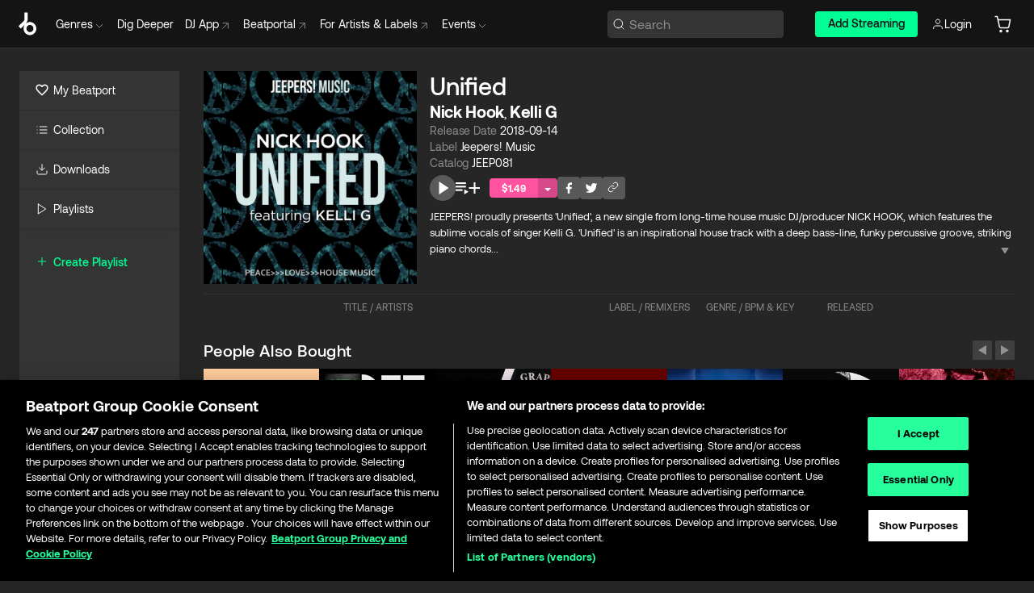

--- FILE ---
content_type: application/javascript; charset=UTF-8
request_url: https://www.beatport.com/_next/static/YwbQyc4X7oJIKHZmXR3k0/_buildManifest.js
body_size: 2165
content:
self.__BUILD_MANIFEST=function(s,c,t,e,a,i,n,r,d,p,o,u,h,b,l,g,k,f,j,y,m,_){return{__rewrites:{afterFiles:[{has:p,source:"/:nextInternalLocale(en|de|fr|es|it|ja|pt|nl)/my-subscriptions",destination:"/:nextInternalLocale/subscriptions/success?isMySubscriptionsPage=true"},{has:p,source:"/:nextInternalLocale(en|de|fr|es|it|ja|pt|nl)/subscriptions/change",destination:"/:nextInternalLocale/subscriptions?isMySubscriptionsChangePage=true"}],beforeFiles:[],fallback:[]},__routerFilterStatic:{numItems:0,errorRate:1e-4,numBits:0,numHashes:u,bitArray:[]},__routerFilterDynamic:{numItems:i,errorRate:1e-4,numBits:i,numHashes:u,bitArray:[]},"/":[s,t,e,n,r,"static/chunks/pages/index-c868e2e9f726f52e.js"],"/404":["static/chunks/pages/404-9a99c8add650f1ff.js"],"/500":["static/chunks/pages/500-a46f854ebeda8fd6.js"],"/_error":["static/chunks/pages/_error-57c6ed70350df86a.js"],"/account/audio-format":["static/chunks/pages/account/audio-format-51044d01d8c1282c.js"],"/account/billing":[h,"static/chunks/pages/account/billing-3d9eeac84daed65b.js"],"/account/carts":[b,"static/chunks/pages/account/carts-5a163927e4825ad6.js"],"/account/cookies":["static/chunks/pages/account/cookies-a0beecc92f13db7d.js"],"/account/email":["static/chunks/pages/account/email-8bd2362e5c627def.js"],"/account/genre":["static/chunks/pages/account/genre-d80a4d0ad5c4e4c0.js"],"/account/identity":["static/chunks/pages/account/identity-252a7097cfd53357.js"],"/account/my-genres":["static/chunks/pages/account/my-genres-f49858ee85c59465.js"],"/account/profile":[d,"static/chunks/pages/account/profile-77c71de9fcac095c.js"],"/account/redirect-handler":["static/chunks/pages/account/redirect-handler-1e2ee417532f16f4.js"],"/account/signup":["static/chunks/pages/account/signup-3be0cb82dd0e1746.js"],"/account/streaming":["static/chunks/pages/account/streaming-c2e24cdbc4f87474.js"],"/artist/[description]/[id]":[c,t,e,r,"static/chunks/pages/artist/[description]/[id]-a4199844a4f5aeb3.js"],"/artist/[description]/[id]/charts":[c,t,"static/chunks/pages/artist/[description]/[id]/charts-0025ef4ade48f19c.js"],"/artist/[description]/[id]/releases":[c,a,"static/chunks/pages/artist/[description]/[id]/releases-21b05a44b5ad6946.js"],"/artist/[description]/[id]/tracks":[s,c,"static/chunks/pages/artist/[description]/[id]/tracks-5632dcebc11d26cc.js"],"/auth/auto-signin":["static/chunks/pages/auth/auto-signin-ea21717dc2fec4ec.js"],"/auth/auto-signin-server":["static/chunks/pages/auth/auto-signin-server-77f92af1639b16a9.js"],"/cart":["static/chunks/pages/cart-15ba77b041b30332.js"],"/cart/[description]/[id]":[s,a,b,"static/chunks/pages/cart/[description]/[id]-b99ae88599558bf3.js"],"/chart/[description]/[id]":[s,"static/chunks/pages/chart/[description]/[id]-6a4c964e57db2c17.js"],"/charts":[c,t,e,n,"static/chunks/pages/charts-0cf8845cfee18166.js"],"/charts/all":[c,t,"static/chunks/pages/charts/all-54d05b23591ba104.js"],"/checkout/paypal/success":["static/chunks/pages/checkout/paypal/success-7865ae07e94fbb92.js"],"/checkout/thank-you":["static/chunks/pages/checkout/thank-you-3faa5a0df0f4d7a3.js"],"/checkout/[description]/[id]":[h,"static/chunks/pages/checkout/[description]/[id]-e7fe5d3aaf717b4b.js"],"/dj/charts":[t,e,"static/chunks/pages/dj/charts-6f8973ef15b79678.js"],"/dj/charts/new":[d,l,s,g,k,"static/chunks/pages/dj/charts/new-7c8b480f6e2f9351.js"],"/dj/charts/published":[t,e,"static/chunks/pages/dj/charts/published-fcb820f03769484f.js"],"/dj/charts/[id]/edit":[d,l,s,g,k,"static/chunks/pages/dj/charts/[id]/edit-dd4bc74be29c4967.js"],"/genre/[description]/[id]":[c,t,e,n,r,"static/chunks/pages/genre/[description]/[id]-214dea9a5b139338.js"],"/genre/[description]/[id]/charts":[c,t,"static/chunks/pages/genre/[description]/[id]/charts-d60b9b8a8a4fd6f3.js"],"/genre/[description]/[id]/hype-100":[s,"static/chunks/pages/genre/[description]/[id]/hype-100-de5648de76f3f0bd.js"],"/genre/[description]/[id]/releases":[c,a,"static/chunks/pages/genre/[description]/[id]/releases-6267f8ebcdbb40bc.js"],"/genre/[description]/[id]/top-100":[s,"static/chunks/pages/genre/[description]/[id]/top-100-78d2607aae438178.js"],"/genre/[description]/[id]/top-100-releases":[a,"static/chunks/pages/genre/[description]/[id]/top-100-releases-1cac25d9342466f9.js"],"/genre/[description]/[id]/tracks":[s,c,"static/chunks/pages/genre/[description]/[id]/tracks-e663925e3e6cec3d.js"],"/hype-100":[s,"static/chunks/pages/hype-100-576978910dbe0274.js"],"/label/[description]/[id]":[c,t,e,r,"static/chunks/pages/label/[description]/[id]-cab0b4863b26b7ca.js"],"/label/[description]/[id]/releases":[c,a,"static/chunks/pages/label/[description]/[id]/releases-c989c09f3e9c17dc.js"],"/label/[description]/[id]/tracks":[s,c,"static/chunks/pages/label/[description]/[id]/tracks-0095cdddf2048357.js"],"/library":["static/chunks/pages/library-7665d1d3b0b65501.js"],"/library/downloads":["static/chunks/pages/library/downloads-2b4e64c727edc17d.js"],"/library/playlists":["static/chunks/pages/library/playlists-d20e864ca7279739.js"],"/library/playlists/new":["static/chunks/pages/library/playlists/new-144717f4cc868749.js"],"/library/playlists/[id]":["static/chunks/5702-fd51ac4af07c617f.js",f,"static/chunks/pages/library/playlists/[id]-2f1437f1f47eef2a.js"],"/maintenance":["static/chunks/pages/maintenance-ccf90d39ed0ef3ab.js"],"/my-beatport":[s,c,"static/chunks/pages/my-beatport-266ca63035a1f6c1.js"],"/my-beatport/artists":[s,c,j,"static/chunks/pages/my-beatport/artists-fe4abdf68086a20a.js"],"/my-beatport/labels":[s,c,j,"static/chunks/pages/my-beatport/labels-40b1415182fe5d95.js"],"/my-beatport/recommendations":[s,c,"static/chunks/pages/my-beatport/recommendations-64190ea36b839597.js"],"/playlists/share/[id]":[f,"static/chunks/pages/playlists/share/[id]-6d733488c87301a2.js"],"/release/[description]/[id]":[s,t,e,"static/chunks/pages/release/[description]/[id]-6d1bb3f3f1ec5488.js"],"/search":[s,t,e,y,"static/chunks/pages/search-6b8faa94843272f0.js"],"/search/[type]":[s,t,e,y,"static/chunks/pages/search/[type]-6137a9771be6efe1.js"],"/sentry_sample_error":["static/chunks/pages/sentry_sample_error-b776abeac9633a2a.js"],"/subscriptions":[m,"static/chunks/pages/subscriptions-2a40bcb20791f804.js"],"/subscriptions/billing":[m,"static/chunks/pages/subscriptions/billing-4cb3d79105890609.js"],"/subscriptions/cancel":["static/chunks/pages/subscriptions/cancel-04f101f56ba5b189.js"],"/subscriptions/success":[_,"static/chunks/pages/subscriptions/success-96974c558fce070f.js"],"/top-100":[s,"static/chunks/pages/top-100-67bb2b12b4901815.js"],"/top-100-releases":[a,"static/chunks/pages/top-100-releases-ae1ab18059c2d696.js"],"/track/[description]/[id]":[_,s,t,e,"static/chunks/pages/track/[description]/[id]-8f744cd4a0359b67.js"],"/[slug]":[t,e,n,"static/chunks/pages/[slug]-a7e2e043228034c2.js"],sortedPages:["/","/404","/500","/_app","/_error","/account/audio-format","/account/billing","/account/carts","/account/cookies","/account/email","/account/genre","/account/identity","/account/my-genres","/account/profile","/account/redirect-handler","/account/signup","/account/streaming","/artist/[description]/[id]","/artist/[description]/[id]/charts","/artist/[description]/[id]/releases","/artist/[description]/[id]/tracks","/auth/auto-signin","/auth/auto-signin-server","/cart","/cart/[description]/[id]","/chart/[description]/[id]","/charts","/charts/all","/checkout/paypal/success","/checkout/thank-you","/checkout/[description]/[id]","/dj/charts","/dj/charts/new","/dj/charts/published","/dj/charts/[id]/edit","/genre/[description]/[id]","/genre/[description]/[id]/charts","/genre/[description]/[id]/hype-100","/genre/[description]/[id]/releases","/genre/[description]/[id]/top-100","/genre/[description]/[id]/top-100-releases","/genre/[description]/[id]/tracks","/hype-100","/label/[description]/[id]","/label/[description]/[id]/releases","/label/[description]/[id]/tracks","/library","/library/downloads","/library/playlists","/library/playlists/new","/library/playlists/[id]","/maintenance","/my-beatport","/my-beatport/artists","/my-beatport/labels","/my-beatport/recommendations","/playlists/share/[id]","/release/[description]/[id]","/search","/search/[type]","/sentry_sample_error","/subscriptions","/subscriptions/billing","/subscriptions/cancel","/subscriptions/success","/top-100","/top-100-releases","/track/[description]/[id]","/[slug]"]}}("static/chunks/1672-ad91e904d5eccb26.js","static/chunks/300-d1483d160b72428d.js","static/chunks/7642-7da32f6e1a38c097.js","static/chunks/1662-bf5a1a51c032dba1.js","static/chunks/1204-27544199f5e2e21b.js",0,"static/chunks/7854-fbd93452bccf4f41.js","static/chunks/8359-81582e70ee0933f9.js","static/chunks/236-869b5711eee83b5f.js",void 0,1e-4,NaN,"static/chunks/6827-904cec22b87e7c83.js","static/chunks/5387-2753c65bf0d12181.js","static/chunks/3774-6dfad9ab123d50cf.js","static/chunks/9319-0538b1e5d610b102.js","static/css/aa4d0a1d33f06b05.css","static/chunks/713-23479a8ec6d742cf.js","static/chunks/4956-73098e0d1d104a65.js","static/chunks/9184-9b64b2ff08c73e7f.js","static/chunks/9105-469d54caee325265.js","static/chunks/5584-645504cf5d0ac7f3.js"),self.__BUILD_MANIFEST_CB&&self.__BUILD_MANIFEST_CB();